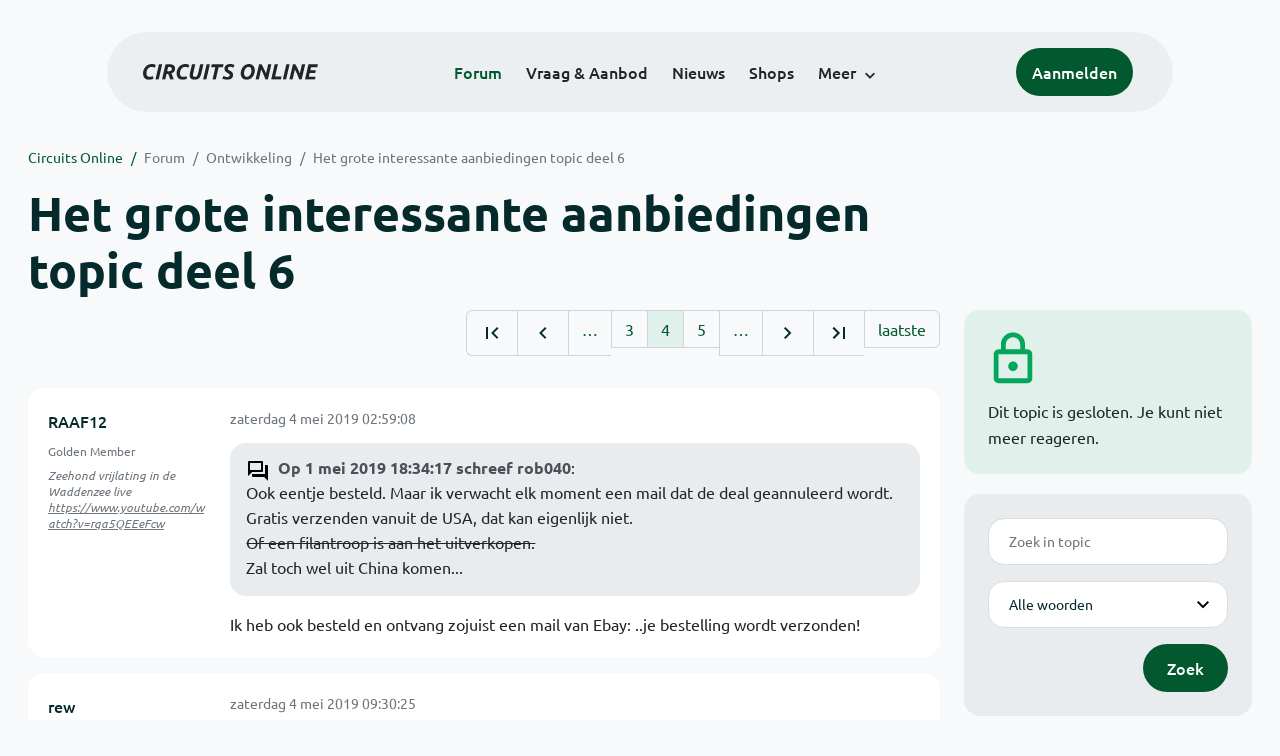

--- FILE ---
content_type: text/html; charset=ISO-8859-15
request_url: https://www.circuitsonline.net/forum/view/message/2077466
body_size: 11917
content:
<!DOCTYPE html>
<html lang="nl" class="style-automode style-normal">
<head>
  <meta http-equiv="Content-Type" content="text/html; charset=ISO-8859-15">
  <meta name="viewport" content="width=device-width,initial-scale=1">
  <title>Het grote interessante aanbiedingen topic deel 6 - Forum - Circuits Online</title>
  <link rel="stylesheet" href="/min?g=twentyfour-theme-css&amp;v=voFBUdfRb3ZJl4SGK7Dh4pf6ULA">
<link rel="stylesheet" href="/min?g=photoswipe-css&amp;v=98aTe_OY6C0o7u4NI-iJKc-uGF0">

  <link rel="alternate" title="Circuits Online RSS feed" type="application/atom+xml" href="/rss">
  <meta name="author" content="Stichting Circuits Online">
  <link rel="shortcut icon" href="/favicon.ico">
  <script type="application/json" id="clientData">{"low_reso_form_action":"\/site-preference?type=low_reso","analytics":{"base_url":"https:\/\/analytics.circuitsonline.net\/","site_id":"1","sidebar":"yes","font":"default"}}</script>  <script src="/min?g=twentyfour-theme-js&amp;v=vwSmn05Lt8lutFRcFvYSBowqV0g" defer></script>
<script src="/min?g=forum.first-unread-js&amp;v=12QznLHFQV7ehLAmDmnVSTaDh7Q" defer></script>
<script src="/min?g=photoswipe-js&amp;v=ZzLmhojlVmJ4XCWTThUB8kb2BMU" defer></script>
<script src="/min?g=imagegallery-js&amp;v=5ZKY630V96dUHqfiicp9oRRXnMg" defer></script>
<script src="/min?g=set-active-js&amp;v=WbdGP6txO090A4Di63RBPBbdy_0" defer></script>

</head>
<body>

            

<div class="main-navigation">
  <div class="main-navigation__row">
    <nav class="main-navigation__nav navbar navbar-expand js-set-active">
      <div class="container-fluid">
        <a href="/" class="navbar-brand"><img src="/assets/images/logo.svg?v=TZwq5KgQQh6qJscctdGOAAhuXtE" class="logo" alt="Circuits Online logo"><img src="/assets/images/logo-dark.svg?v=IV74dOVWBUje4259yBH_0CsgzXQ" class="logo-dark" alt="Circuits Online logo"></a>
        <ul class="navbar-nav">
                      <li class="nav-item"><a class="nav-link" href="/forum">Forum</a></li>
                      <li class="nav-item"><a class="nav-link" href="/aanbod">Vraag &amp; Aanbod</a></li>
                      <li class="nav-item"><a class="nav-link" href="/nieuws">Nieuws</a></li>
                      <li class="nav-item"><a class="nav-link" href="/shops">Shops</a></li>
                    <li class="nav-item dropdown">
            <a class="nav-link dropdown-toggle" href="#" role="button" data-bs-toggle="dropdown" aria-expanded="false">Meer</a>
            <ul class="dropdown-menu">
                              <li><a class="dropdown-item" href="/artikelen">Artikelen</a></li>
                              <li><a class="dropdown-item" href="/schakelingen">Schakelingen</a></li>
                              <li><a class="dropdown-item" href="/download">Downloads</a></li>
                              <li><a class="dropdown-item" href="/doneren">Doneren</a></li>
                              <li><a class="dropdown-item" href="/links">Links</a></li>
                              <li><a class="dropdown-item" href="/contact">Contact</a></li>
                          </ul>
          </li>
        </ul>
        <div class="main-navigation__account">
                      <a href="/my/login" class="btn">
              <span>Aanmelden</span>
              <svg class="icon icon--person" aria-hidden="true" focusable="false"><use xlink:href="/assets/images/icons.svg?v=O7jJGy0W9ch--tQExxxFdN9M86k#person"></use></svg>
            </a>
                  </div>
        <button class="btn main-navigation__offcanvas-button" type="button" data-bs-toggle="offcanvas" data-bs-target="#mainNavigationOffcanvas" aria-controls="mainNavigationOffcanvas"><span class="navbar-toggler-icon"></span></button>
      </div>
    </nav>
  </div>
</div>

<div class="main-navigation-offcanvas offcanvas offcanvas-end js-set-active" tabindex="-1" id="mainNavigationOffcanvas">
  <button type="button" class="btn btn-close" data-bs-dismiss="offcanvas" aria-label="Sluiten"><svg class="icon icon--close" aria-hidden="true" focusable="false"><use xlink:href="/assets/images/icons.svg?v=O7jJGy0W9ch--tQExxxFdN9M86k#close"></use></svg></button>
  <div class="offcanvas-body">
    <ul class="main-navigation-offcanvas__primary nav flex-column">
              <li class="nav-item"><a class="nav-link" href="/forum">Forum</a></li>
              <li class="nav-item"><a class="nav-link" href="/aanbod">Vraag &amp; Aanbod</a></li>
              <li class="nav-item"><a class="nav-link" href="/nieuws">Nieuws</a></li>
              <li class="nav-item"><a class="nav-link" href="/shops">Shops</a></li>
          </ul>
    <ul class="main-navigation-offcanvas__secondary nav flex-column">
              <li class="nav-item"><a class="nav-link" href="/artikelen">Artikelen</a></li>
              <li class="nav-item"><a class="nav-link" href="/schakelingen">Schakelingen</a></li>
              <li class="nav-item"><a class="nav-link" href="/download">Downloads</a></li>
              <li class="nav-item"><a class="nav-link" href="/doneren">Doneren</a></li>
              <li class="nav-item"><a class="nav-link" href="/links">Links</a></li>
              <li class="nav-item"><a class="nav-link" href="/contact">Contact</a></li>
          </ul>
  </div>
</div>

      
            
      
                                    <div class="container" itemscope itemtype="https://schema.org/DiscussionForumPosting">
        <div class="row">
      <div class="content--forum content--forum-topic order-1 col-xl-9 content">
        <div class="content__head">
          <nav class="content__head__breadcrumb" aria-label="Kruimelpad"><ol><li><a href="/">Circuits Online</a></li><li><a href="/forum">Forum</a></li><li><a href="/forum/section/12">Ontwikkeling</a></li><li><a href="/forum/view/142447">Het grote interessante aanbiedingen topic deel 6</a></li></ol></nav>
          <h1 itemprop="headline">Het grote interessante aanbiedingen topic deel 6</h1>

                  </div>
      </div>
    </div>
    <div class="row">
      <aside class="col-xl-3 order-2">
                    
<div class="sidebar sidebar--forum-info sidebar--forum-info--show-mobile">
  <div class="sidebar__icon"><svg class="icon icon--lock" aria-hidden="true" focusable="false"><use href="/assets/images/icons.svg?v=O7jJGy0W9ch--tQExxxFdN9M86k#lock"></use></svg></div>  <div class="sidebar__content">
                  <p>Dit topic is gesloten. Je kunt niet meer reageren.</p>
      
            
      </div>
</div>
                  <div class="sidebar sidebar--forum-topic-search">
  <div class="sidebar__content">
      <div class="alert alert-danger form-errors form-errors--empty" id="forum_topic_search_errors">
    <svg class="icon icon--dangerous" aria-hidden="true" focusable="false"><use href="/assets/images/icons.svg?v=O7jJGy0W9ch--tQExxxFdN9M86k#dangerous"></use></svg>
    <ul>
          </ul>
  </div>


<form class="form coForm" method="get" name="forum_topic_search" action="/forum/view/142447">
          <div class="form--forum_topic_search">
                                                    
                          
        <div class="form-element form-element--text" id="forum_topic_search_query">
                      <label class="form-label" for="forum-topic-search-query--Obo4DPDO0eE">Zoek</label>
              <input class="form-control formText" placeholder="Zoek in topic" id="forum-topic-search-query--Obo4DPDO0eE" type="text" name="query" value>

                            </div>
                                                
        
        <div class="form-element form-element--select" id="forum_topic_search_mode">
                      <label class="form-label">Modus</label>
            <select class="form-select formSelect" name="mode">
      <option value="and" selected>Alle woorden</option>
      <option value="or">E&eacute;n of meer woorden</option>
      <option value="user">Gebruiker</option>
  </select>
                            </div>
          
          <button type="submit" class="btn btn-primary">Zoek</button>
            </div>
</form>
  </div>
</div>

                  
<div class="tracker tracker--forum">
  <div class="tracker__head">
    <h6><a href="/forum/active">Forum &#x2014; Activiteit</a></h6>
  </div>
  <ol class="listing listing--small listing--forum-tracker">
                <li class="list-item" data-is-new-stamp="1768249037">
        <span class="image"><svg class="icon icon--description" aria-hidden="true" focusable="false"><use href="/assets/images/icons.svg?v=O7jJGy0W9ch--tQExxxFdN9M86k#description"></use></svg></span>
        <div>
          <div>
            <h6><a href="/forum/view/170958/last" rel="nofollow">Hulp bij het realiseren van een project</a></h6>
            <span class="meta">12 jan 2026, 21:17 &#x2014; SparkyGSX</span>
          </div>
        </div>
      </li>
                <li class="list-item" data-is-new-stamp="1768248310">
        <span class="image"><svg class="icon icon--description" aria-hidden="true" focusable="false"><use href="/assets/images/icons.svg?v=O7jJGy0W9ch--tQExxxFdN9M86k#description"></use></svg></span>
        <div>
          <div>
            <h6><a href="/forum/view/170950/last" rel="nofollow">ADS1115 verzadigd boven de ~1.1V</a></h6>
            <span class="meta">12 jan 2026, 21:05 &#x2014; DaanSteeman</span>
          </div>
        </div>
      </li>
                <li class="list-item" data-is-new-stamp="1768248234">
        <span class="image"><svg class="icon icon--description" aria-hidden="true" focusable="false"><use href="/assets/images/icons.svg?v=O7jJGy0W9ch--tQExxxFdN9M86k#description"></use></svg></span>
        <div>
          <div>
            <h6><a href="/forum/view/170956/last" rel="nofollow">Scherm JBC CD-2BQF station</a></h6>
            <span class="meta">12 jan 2026, 21:03 &#x2014; weardguy</span>
          </div>
        </div>
      </li>
                <li class="list-item" data-is-new-stamp="1768247116">
        <span class="image"><svg class="icon icon--description" aria-hidden="true" focusable="false"><use href="/assets/images/icons.svg?v=O7jJGy0W9ch--tQExxxFdN9M86k#description"></use></svg></span>
        <div>
          <div>
            <h6><a href="/forum/view/170740/last" rel="nofollow">wissel-uitlezing trams</a></h6>
            <span class="meta">12 jan 2026, 20:45 &#x2014; Herms</span>
          </div>
        </div>
      </li>
      </ol>
</div>

                  
<div class="tracker tracker--aanbod">
  <div class="tracker__head">
    <h6><a href="/aanbod">Vraag &amp; Aanbod &#x2014; Activiteit</a></h6>
  </div>
  <ol class="listing listing--small listing--aanbod-tracker">
                <li class="list-item" data-is-new-stamp="1768243690">
        <span class="image"><svg class="icon icon--shopping-bag" aria-hidden="true" focusable="false"><use href="/assets/images/icons.svg?v=O7jJGy0W9ch--tQExxxFdN9M86k#shopping_bag"></use></svg></span>
        <div>
          <div>
            <h6><a href="/aanbod/35424/meten/gpsdo-10-mhz-gebouwd-inclusief-antenne-sma-kabeltje-en-usb-c-ttl-converter.html">GPSDO 10 MHz gebouwd inclusief antenne SMA kabeltje en USB-C &lt;=&gt; TTL converter</a></h6>
            <span class="meta">12 jan 2026, 19:48 &#x2014; pe1mix</span>
          </div>
        </div>
      </li>
                <li class="list-item" data-is-new-stamp="1768240984">
        <span class="image"><svg class="icon icon--shopping-bag" aria-hidden="true" focusable="false"><use href="/assets/images/icons.svg?v=O7jJGy0W9ch--tQExxxFdN9M86k#shopping_bag"></use></svg></span>
        <div>
          <div>
            <h6><a href="/aanbod/35423/audio-en-video/panasonic-bb-hcm580-utp-camera-pan-tilt-en-zoom.html">Panasonic BB-HCM580 UTP camera pan tilt en zoom</a></h6>
            <span class="meta">12 jan 2026, 19:03 &#x2014; pe1mix</span>
          </div>
        </div>
      </li>
                <li class="list-item" data-is-new-stamp="1768151896">
        <span class="image"><svg class="icon icon--shopping-bag" aria-hidden="true" focusable="false"><use href="/assets/images/icons.svg?v=O7jJGy0W9ch--tQExxxFdN9M86k#shopping_bag"></use></svg></span>
        <div>
          <div>
            <h6><a href="/aanbod/35421/overige/computerset-met-w11-ssd-en-linux-mint-ssd.html">Computerset met W11 SSD en! Linux Mint SSD</a></h6>
            <span class="meta">11 jan 2026, 18:18 &#x2014; blackdog</span>
          </div>
        </div>
      </li>
                <li class="list-item" data-is-new-stamp="1768083412">
        <span class="image"><svg class="icon icon--shopping-bag" aria-hidden="true" focusable="false"><use href="/assets/images/icons.svg?v=O7jJGy0W9ch--tQExxxFdN9M86k#shopping_bag"></use></svg></span>
        <div>
          <div>
            <h6><a href="/aanbod/35420/componenten/2200u-40v-elkos.html">2200u/40V elko&#039;s</a></h6>
            <span class="meta">10 jan 2026, 23:16 &#x2014; fatbeard</span>
          </div>
        </div>
      </li>
      </ol>
</div>

              </aside>
      <article class="content--forum content--forum-topic order-1 col-xl-9 content">
        <div class="content__content">
                      <link itemprop="url" href="/forum/view/142447">
  <meta itemprop="datePublished" content="2018-10-01T14:55:52+02:00">
<div itemprop="interactionStatistic" itemscope itemtype="https://schema.org/InteractionCounter">
  <meta itemprop="interactionType" content="https://schema.org/CommentAction">
  <meta itemprop="userInteractionCount" content="766">
</div>



<div class="forum-topic-header forum-topic-header--has-pager">
  <div><a href="#" class="btn btn-primary btn-icon btn-sm"><svg class="icon icon--arrow-downward" aria-hidden="true" focusable="false"><use href="/assets/images/icons.svg?v=O7jJGy0W9ch--tQExxxFdN9M86k#arrow_downward"></use></svg>Eerste ongelezen bericht</a></div>
  <nav class="pager" role="navigation"><ul><li><a href="/forum/view/142447/1" title="Eerste pagina"><svg class="icon icon--first_page"><use xlink:href="/assets/images/icons.svg#first_page"></use></svg></a></li><li><a href="/forum/view/142447/3" title="Vorige pagina"><svg class="icon icon--navigate_before"><use xlink:href="/assets/images/icons.svg#navigate_before"></use></svg></a></li><li role="presentation">&hellip;</li><li><a href="/forum/view/142447/3">3</a></li><li class="is-active"><a href="/forum/view/142447/4">4</a></li><li><a href="/forum/view/142447/5">5</a></li><li role="presentation">&hellip;</li><li><a href="/forum/view/142447/5" title="Volgende pagina"><svg class="icon icon--navigate_next"><use xlink:href="/assets/images/icons.svg#navigate_next"></use></svg></a></li><li><a href="/forum/view/142447/31" title="Laatste pagina"><svg class="icon icon--last_page"><use xlink:href="/assets/images/icons.svg#last_page"></use></svg></a></li><li><a href="/forum/view/142447/last" rel="nofollow">laatste</a></li></ul></nav>
</div>

                                                                                                                                                          
  
  <div class="user-message-list user-message-list--forum">
          <div class="user-message-list__message" data-id="2075212" data-timestamp="1556931548" itemprop="comment" itemscope itemtype="https://schema.org/Comment">
        <div class="user-message-list__message__name" itemprop="author" itemscope itemtype="https://schema.org/Person">
          <h6 itemprop="name">
                          <a href="/forum/user/44243" class="user" title="RAAF12" itemprop="url">
                RAAF12
              </a>
                      </h6>
                      <p class="user-message-list__message__name__status">Golden Member</p>
                                          <p class="user-message-list__message__name__signature">Zeehond vrijlating in de Waddenzee live  <a href="https://www.youtube.com/watch?v=rqa5QEEeFcw" target="_blank" rel="nofollow noopener">https://www.youtube.com/watch?v=rqa5QEEeFcw</a></p>
                  </div>
        <div class="user-message-list__message__content">
          <div class="user-message-list__message__content__meta">
            <div class="user-message-list__message__content__meta__date" >
              <a id="2075212" href="/forum/view/message/2075212#2075212" rel="nofollow">              <time datetime="2019-05-04T02:59:08+02:00" itemprop="dateCreated">zaterdag 4 mei 2019 02:59:08</time>              </a>            </div>
            <div class="user-message-list__message__content__meta__icons">
              
            </div>
          </div>
          <div class="user-message-list__message__content__content" itemprop="text">
            <blockquote class="ubbq"><p><a href="/forum/view/message/2074636#2074636" class="quote"><b>Op 1 mei 2019 18:34:17 schreef rob040</b></a>:<br>Ook eentje besteld. Maar ik verwacht elk moment een mail dat de deal geannuleerd wordt. Gratis verzenden vanuit de USA, dat kan eigenlijk niet.<br><strike>Of een filantroop is aan het uitverkopen.</strike><br>Zal toch wel uit China komen...</p></blockquote><p>Ik heb ook besteld en ontvang zojuist een mail van Ebay: ..je bestelling wordt verzonden!</p>

                      </div>
          
        </div>
        <div class="user-message-list__message__icons">
          
        </div>
      </div>
          <div class="user-message-list__message" data-id="2075242" data-timestamp="1556955025" itemprop="comment" itemscope itemtype="https://schema.org/Comment">
        <div class="user-message-list__message__name" itemprop="author" itemscope itemtype="https://schema.org/Person">
          <h6 itemprop="name">
                          <a href="/forum/user/17490" class="user" title="rew" itemprop="url">
                rew
              </a>
                      </h6>
                                          <p class="user-message-list__message__name__signature">four NANDS do make a NOR . Kijk ook eens in onze shop: <a href="http://www.bitwizard.nl/shop/" target="_blank" rel="nofollow noopener">http://www.bitwizard.nl/shop/</a></p>
                  </div>
        <div class="user-message-list__message__content">
          <div class="user-message-list__message__content__meta">
            <div class="user-message-list__message__content__meta__date" >
              <a id="2075242" href="/forum/view/message/2075242#2075242" rel="nofollow">              <time datetime="2019-05-04T09:30:25+02:00" itemprop="dateCreated">zaterdag 4 mei 2019 09:30:25</time>              </a>            </div>
            <div class="user-message-list__message__content__meta__icons">
              
            </div>
          </div>
          <div class="user-message-list__message__content__content" itemprop="text">
            <p>D&#039;r zijn een aantal manieren om de boel op te lichten bij Ebay. 1 daarvan is om een zwik &quot;pakketjes naar NL&quot; allemaal met 1 tracking code te versturen. En dan zo&#039;n tracking ding die eindigt bij &quot;hand over to airline&quot; en dan niets meer. Omdat zij met een &quot;(deels) traceerbare verzendmethode&quot; versturen zijn zij ook verzekerd onder &quot;seller protection&quot;. <br>Verder krijg ik de indruk dat er tegenwoordig: &quot;niet vesturen totdat ze klagen&quot; tussen zitten. De pakketjes die &quot;niet onder die regeling vallen&quot; zijn er relatief snel en na het klagen duurt het ongeveer even lang voordat je die andere zendingen hebt.</p>

                      </div>
          
        </div>
        <div class="user-message-list__message__icons">
          
        </div>
      </div>
          <div class="user-message-list__message" data-id="2075255" data-timestamp="1556957477" itemprop="comment" itemscope itemtype="https://schema.org/Comment">
        <div class="user-message-list__message__name" itemprop="author" itemscope itemtype="https://schema.org/Person">
          <h6 itemprop="name">
                          <a href="/forum/user/38604" class="user" title="BenI2C" itemprop="url">
                BenI2C
              </a>
                      </h6>
                                      </div>
        <div class="user-message-list__message__content">
          <div class="user-message-list__message__content__meta">
            <div class="user-message-list__message__content__meta__date" >
              <a id="2075255" href="/forum/view/message/2075255#2075255" rel="nofollow">              <time datetime="2019-05-04T10:11:17+02:00" itemprop="dateCreated">zaterdag 4 mei 2019 10:11:17</time>              </a>            </div>
            <div class="user-message-list__message__content__meta__icons">
              
            </div>
          </div>
          <div class="user-message-list__message__content__content" itemprop="text">
            <p>Had ik ook. In januari klein motortje besteld, tracking gekregen.Na afloop van 60dagen maar eens geklaagd, binnen 1 dag antwoord terug en geld terug met een mailtje SORRY.<br>en de vraag om even opnieuw te bestellen.Nou bekijk het maar.</p>

                      </div>
          
        </div>
        <div class="user-message-list__message__icons">
          
        </div>
      </div>
          <div class="user-message-list__message" data-id="2075292" data-timestamp="1556967867" itemprop="comment" itemscope itemtype="https://schema.org/Comment">
        <div class="user-message-list__message__name" itemprop="author" itemscope itemtype="https://schema.org/Person">
          <h6 itemprop="name">
                          <a href="/forum/user/51747" class="user" title="rob040" itemprop="url">
                rob040
              </a>
                      </h6>
                      <p class="user-message-list__message__name__status">Special Member</p>
                                      </div>
        <div class="user-message-list__message__content">
          <div class="user-message-list__message__content__meta">
            <div class="user-message-list__message__content__meta__date" >
              <a id="2075292" href="/forum/view/message/2075292#2075292" rel="nofollow">              <time datetime="2019-05-04T13:04:27+02:00" itemprop="dateCreated">zaterdag 4 mei 2019 13:04:27</time>              </a>            </div>
            <div class="user-message-list__message__content__meta__icons">
              
            </div>
          </div>
          <div class="user-message-list__message__content__content" itemprop="text">
            <blockquote class="ubbq"><p>Ik heb ook besteld en ontvang zojuist een mail van Ebay: ..je bestelling wordt verzonden!</p></blockquote><p>Helaas zonder track &amp; trace, dus het blijft spannend.</p>

                      </div>
          
        </div>
        <div class="user-message-list__message__icons">
          
        </div>
      </div>
          <div class="user-message-list__message" data-id="2075323" data-timestamp="1556972406" itemprop="comment" itemscope itemtype="https://schema.org/Comment">
        <div class="user-message-list__message__name" itemprop="author" itemscope itemtype="https://schema.org/Person">
          <h6 itemprop="name">
                          <a href="/forum/user/44243" class="user" title="RAAF12" itemprop="url">
                RAAF12
              </a>
                      </h6>
                      <p class="user-message-list__message__name__status">Golden Member</p>
                                          <p class="user-message-list__message__name__signature">Zeehond vrijlating in de Waddenzee live  <a href="https://www.youtube.com/watch?v=rqa5QEEeFcw" target="_blank" rel="nofollow noopener">https://www.youtube.com/watch?v=rqa5QEEeFcw</a></p>
                  </div>
        <div class="user-message-list__message__content">
          <div class="user-message-list__message__content__meta">
            <div class="user-message-list__message__content__meta__date" >
              <a id="2075323" href="/forum/view/message/2075323#2075323" rel="nofollow">              <time datetime="2019-05-04T14:20:06+02:00" itemprop="dateCreated">zaterdag 4 mei 2019 14:20:06</time>              </a>            </div>
            <div class="user-message-list__message__content__meta__icons">
              
            </div>
          </div>
          <div class="user-message-list__message__content__content" itemprop="text">
            <p>Dat wel. Ik ben benieuwd! Het zal tussen 20mei-7juni bezorgd worden!</p>

                      </div>
          
        </div>
        <div class="user-message-list__message__icons">
          
        </div>
      </div>
          <div class="user-message-list__message" data-id="2075346" data-timestamp="1556976466" itemprop="comment" itemscope itemtype="https://schema.org/Comment">
        <div class="user-message-list__message__name" itemprop="author" itemscope itemtype="https://schema.org/Person">
          <h6 itemprop="name">
                          <a href="/forum/user/46379" class="user" title="r-p" itemprop="url">
                r-p
              </a>
                      </h6>
                                      </div>
        <div class="user-message-list__message__content">
          <div class="user-message-list__message__content__meta">
            <div class="user-message-list__message__content__meta__date" >
              <a id="2075346" href="/forum/view/message/2075346#2075346" rel="nofollow">              <time datetime="2019-05-04T15:27:46+02:00" itemprop="dateCreated">zaterdag 4 mei 2019 15:27:46</time>              </a>            </div>
            <div class="user-message-list__message__content__meta__icons">
              
            </div>
          </div>
          <div class="user-message-list__message__content__content" itemprop="text">
            <p><img src="https://i.pinimg.com/236x/11/ab/ed/11abedf38d7927a9bc46a5e781b9f395--preis-tablet-cases.jpg" alt="https://i.pinimg.com/236x/11/ab/ed/11abedf38d7927a9bc46a5e781b9f395--preis-tablet-cases.jpg" class="forum-external-image"><img src="https://i.pinimg.com/236x/58/5b/24/585b24824d49d9a58b6a5c2f5a6e7d41--travel-accessories-black-art.jpg" alt="https://i.pinimg.com/236x/58/5b/24/585b24824d49d9a58b6a5c2f5a6e7d41--travel-accessories-black-art.jpg" class="forum-external-image"></p><p>Kan geen betere foto vinden maar volgens mij is het deze. Is een tablettasje, A5 formaat*, met draaghandvat, van 3,49 voor 0,90 bij Ikea Delft bij de koopjeshoek. En 85ct met Family pas...</p><p>Ik gebruik soortgelijke tasjes vaak voor een multimeter met een paar meetsnoeren dus meteen 4 stuks meegenomen.</p><p>&#039;Deksel&#039; is fijnmazig net, geen mat plastic. Het soortgelijke tasje wat ik ooit voor 3euro bij ANWB had gekocht (zit multimeter met meetsnoeren in voor in de auto) heeft wel een plastic deksel en minder binnenvakjes/elastieken.</p><p>EDIT: typenummer opgezocht, maar nergens meer op (west europese) Ikea site te vinden...<br>F&ouml;rfina <a href="https://www.ikea.com.cy/en/small-storage/travel-accessories/travel-accessories/forfina-thiki-gia-tablet-61317/90294550/" target="_blank" rel="nofollow noopener">902.945.50</a>. <a href="https://ikea-club.com.ua/ru/sku-90294550" target="_blank" rel="nofollow noopener">Of russische Ikea.</a></p><p>En <a href="https://www.ebay-kleinanzeigen.de/s-anzeige/neu-ikea-foertina-tablet-tasche-huelle-schwarz-mit-etikett/646803828-285-3401" target="_blank" rel="nofollow noopener">deze link</a> heeft het zelfs over een oorspronkelijke prijs van 8 euro...</p><p>* formaat geschat, er past een A5 schrijfblok in. Inmiddels afmetingen online gevonden: 20x26cm, dus buitenmaat bijna A4...</p>

                      </div>
          
        </div>
        <div class="user-message-list__message__icons">
          
        </div>
      </div>
          <div class="user-message-list__message" data-id="2075348" data-timestamp="1556976931" itemprop="comment" itemscope itemtype="https://schema.org/Comment">
        <div class="user-message-list__message__name" itemprop="author" itemscope itemtype="https://schema.org/Person">
          <h6 itemprop="name">
                          <a href="/forum/user/6923" class="user" title="Jochem" itemprop="url">
                Jochem
              </a>
                      </h6>
                                          <p class="user-message-list__message__name__signature">If you want to succeed, double your failure rate.</p>
                  </div>
        <div class="user-message-list__message__content">
          <div class="user-message-list__message__content__meta">
            <div class="user-message-list__message__content__meta__date" >
              <a id="2075348" href="/forum/view/message/2075348#2075348" rel="nofollow">              <time datetime="2019-05-04T15:35:31+02:00" itemprop="dateCreated">zaterdag 4 mei 2019 15:35:31</time>              </a>            </div>
            <div class="user-message-list__message__content__meta__icons">
              
            </div>
          </div>
          <div class="user-message-list__message__content__content" itemprop="text">
            <p>Ziet er inderdaad handig uit voor het geld. Jammer dat ik niet in de buurt woon.</p><p>Ik kan ze op de site niet vinden. Wat is de exacte productnaam? IKEA H&ouml;esse ofzo?</p>

                      </div>
          
        </div>
        <div class="user-message-list__message__icons">
          
        </div>
      </div>
          <div class="user-message-list__message" data-id="2075441" data-timestamp="1556995199" itemprop="comment" itemscope itemtype="https://schema.org/Comment">
        <div class="user-message-list__message__name" itemprop="author" itemscope itemtype="https://schema.org/Person">
          <h6 itemprop="name">
                          <a href="/forum/user/17490" class="user" title="rew" itemprop="url">
                rew
              </a>
                      </h6>
                                          <p class="user-message-list__message__name__signature">four NANDS do make a NOR . Kijk ook eens in onze shop: <a href="http://www.bitwizard.nl/shop/" target="_blank" rel="nofollow noopener">http://www.bitwizard.nl/shop/</a></p>
                  </div>
        <div class="user-message-list__message__content">
          <div class="user-message-list__message__content__meta">
            <div class="user-message-list__message__content__meta__date" >
              <a id="2075441" href="/forum/view/message/2075441#2075441" rel="nofollow">              <time datetime="2019-05-04T20:39:59+02:00" itemprop="dateCreated">zaterdag 4 mei 2019 20:39:59</time>              </a>            </div>
            <div class="user-message-list__message__content__meta__icons">
              
            </div>
          </div>
          <div class="user-message-list__message__content__content" itemprop="text">
            <p>400m van m&#039;n hotel in Rusland een Ikea. Waarschijnlijk geen tijd om voor 300 roebel (iets van 4 euro) te gaan halen. Hier in Delft is 5x goedkoper een betere deal. <img class="smilie" src="/images/smilies/smile.gif" alt=":-)"></p>

                      </div>
          
        </div>
        <div class="user-message-list__message__icons">
          
        </div>
      </div>
          <div class="user-message-list__message" data-id="2075573" data-timestamp="1557055929" itemprop="comment" itemscope itemtype="https://schema.org/Comment">
        <div class="user-message-list__message__name" itemprop="author" itemscope itemtype="https://schema.org/Person">
          <h6 itemprop="name">
                          <a href="/forum/user/44243" class="user" title="RAAF12" itemprop="url">
                RAAF12
              </a>
                      </h6>
                      <p class="user-message-list__message__name__status">Golden Member</p>
                                          <p class="user-message-list__message__name__signature">Zeehond vrijlating in de Waddenzee live  <a href="https://www.youtube.com/watch?v=rqa5QEEeFcw" target="_blank" rel="nofollow noopener">https://www.youtube.com/watch?v=rqa5QEEeFcw</a></p>
                  </div>
        <div class="user-message-list__message__content">
          <div class="user-message-list__message__content__meta">
            <div class="user-message-list__message__content__meta__date" >
              <a id="2075573" href="/forum/view/message/2075573#2075573" rel="nofollow">              <time datetime="2019-05-05T13:32:09+02:00" itemprop="dateCreated">zondag 5 mei 2019 13:32:09</time>              </a>            </div>
            <div class="user-message-list__message__content__meta__icons">
              
            </div>
          </div>
          <div class="user-message-list__message__content__content" itemprop="text">
            <p>Gisteren een DVB-T HD kastje gekocht geschikt voor de NL HD norm. Ik mocht gratis mijn TV abo opzeggen bij NLEX omdat ze vele zenders, waaronder National Geographic eruit gooien per 1 juni, de bastards. <br>Ik ben benieuwd, ding kost &euro;20,96 incl. verzending, met een WiFi Dongle RTL8188, Youtube ontvangst ect. Streamen/casten deed ik al via de smartphone op een Samsung KS8000 TV<br><a href="https://nl.aliexpress.com/i/32944593865.html" target="_blank" rel="nofollow noopener">https://nl.aliexpress.com/i/32944593865.html</a></p>

                          <p class="user-message-list__message__content__content__editmessage">
                [Bericht gewijzigd door
                <a href="/forum/user/44243">RAAF12</a>                op <time datetime="2019-05-05T17:14:39+02:00" itemprop="dateModified">zondag 5 mei 2019 17:14:39</time>
                 (12%)]
              </p>
                      </div>
          
        </div>
        <div class="user-message-list__message__icons">
          
        </div>
      </div>
          <div class="user-message-list__message" data-id="2075660" data-timestamp="1557069106" itemprop="comment" itemscope itemtype="https://schema.org/Comment">
        <div class="user-message-list__message__name" itemprop="author" itemscope itemtype="https://schema.org/Person">
          <h6 itemprop="name">
                          <a href="/forum/user/6923" class="user" title="Jochem" itemprop="url">
                Jochem
              </a>
                      </h6>
                                          <p class="user-message-list__message__name__signature">If you want to succeed, double your failure rate.</p>
                  </div>
        <div class="user-message-list__message__content">
          <div class="user-message-list__message__content__meta">
            <div class="user-message-list__message__content__meta__date" >
              <a id="2075660" href="/forum/view/message/2075660#2075660" rel="nofollow">              <time datetime="2019-05-05T17:11:46+02:00" itemprop="dateCreated">zondag 5 mei 2019 17:11:46</time>              </a>            </div>
            <div class="user-message-list__message__content__meta__icons">
              
            </div>
          </div>
          <div class="user-message-list__message__content__content" itemprop="text">
            <p>Je linkt naar een account-gebonden snapshot van je aankoop. Dat kunnen wij niet zien.</p><p>Ik snap ook niet helemaal hoe je (zonder abonnement?) nu National Geographic van de DVB-T wilt plukken?</p>

                      </div>
          
        </div>
        <div class="user-message-list__message__icons">
          
        </div>
      </div>
          <div class="user-message-list__message" data-id="2075661" data-timestamp="1557069624" itemprop="comment" itemscope itemtype="https://schema.org/Comment">
        <div class="user-message-list__message__name" itemprop="author" itemscope itemtype="https://schema.org/Person">
          <h6 itemprop="name">
                          <a href="/forum/user/44243" class="user" title="RAAF12" itemprop="url">
                RAAF12
              </a>
                      </h6>
                      <p class="user-message-list__message__name__status">Golden Member</p>
                                          <p class="user-message-list__message__name__signature">Zeehond vrijlating in de Waddenzee live  <a href="https://www.youtube.com/watch?v=rqa5QEEeFcw" target="_blank" rel="nofollow noopener">https://www.youtube.com/watch?v=rqa5QEEeFcw</a></p>
                  </div>
        <div class="user-message-list__message__content">
          <div class="user-message-list__message__content__meta">
            <div class="user-message-list__message__content__meta__date" >
              <a id="2075661" href="/forum/view/message/2075661#2075661" rel="nofollow">              <time datetime="2019-05-05T17:20:24+02:00" itemprop="dateCreated">zondag 5 mei 2019 17:20:24</time>              </a>            </div>
            <div class="user-message-list__message__content__meta__icons">
              
            </div>
          </div>
          <div class="user-message-list__message__content__content" itemprop="text">
            <p>Sorry, de link is bijgewerkt. NG kan ik op die manier idd niet zien, maar voorlopig wel een schraal aanbod van NPO123 en 2 lokale zenders.</p>

                      </div>
          
        </div>
        <div class="user-message-list__message__icons">
          
        </div>
      </div>
          <div class="user-message-list__message" data-id="2077437" data-timestamp="1557751619" itemprop="comment" itemscope itemtype="https://schema.org/Comment">
        <div class="user-message-list__message__name" itemprop="author" itemscope itemtype="https://schema.org/Person">
          <h6 itemprop="name">
                          <a href="/forum/user/60747" class="user" title="TonHek" itemprop="url">
                TonHek
              </a>
                      </h6>
                                          <p class="user-message-list__message__name__signature">The fastest way to succeed is to double your failure rate.</p>
                  </div>
        <div class="user-message-list__message__content">
          <div class="user-message-list__message__content__meta">
            <div class="user-message-list__message__content__meta__date" >
              <a id="2077437" href="/forum/view/message/2077437#2077437" rel="nofollow">              <time datetime="2019-05-13T14:46:59+02:00" itemprop="dateCreated">maandag 13 mei 2019 14:46:59</time>              </a>            </div>
            <div class="user-message-list__message__content__meta__icons">
              
            </div>
          </div>
          <div class="user-message-list__message__content__content" itemprop="text">
            <blockquote class="ubbq"><p><a href="/forum/view/message/2074460#2074460" class="quote"><b>Op 1 mei 2019 00:01:39 schreef TonHek</b></a>:<br>Ik heb ook weer eens iets. Zou ook deze weer nep zijn, net als mijn vorige &quot;spot&quot;?<br>Een krimptool met verwisselbare hulpstukken voor zes en een halve euri. Welke vent (vrouw) wil dat nou niet voor zo&#039;n prijs?<br>En dan ook nog verzenden vanuit de USA... gratis?</p><p>Ik heb er eentje gekocht, we gaan het zien <img class="smilie" src="/images/smilies/smile.gif" alt=":-)"></p><p>TonHek</p><p>p.s. Objectnummer : 392286379384</p></blockquote><p>Onlangs een claim ingediend bij Paypal en Ebay.<br>Vanochtend een bericht van Paypal dat het geld teruggestort gaat worden.<br>Inmiddels bestaat de verkoper niet meer op Ebay.</p><p>Maar mensen niet getreurd, hetzelfde artikel wordt inmiddels onder een andere naam verkocht op Ebay, zelfde prijs en ook gratis verzenden vanuit de VS.<br>Zie object:333186245022</p><p>TonHek<br>p.s. die, 333186245022, ga ik maar niet bestellen.<br>Maar zou 382947095179 wat zijn??</p><p>@Kruimel: Ik loop er bij toeval tegenaan. Ja, echt.</p>

                      </div>
          
        </div>
        <div class="user-message-list__message__icons">
          
        </div>
      </div>
          <div class="user-message-list__message" data-id="2077447" data-timestamp="1557754166" itemprop="comment" itemscope itemtype="https://schema.org/Comment">
        <div class="user-message-list__message__name" itemprop="author" itemscope itemtype="https://schema.org/Person">
          <h6 itemprop="name">
                          <a href="/forum/user/51747" class="user" title="rob040" itemprop="url">
                rob040
              </a>
                      </h6>
                      <p class="user-message-list__message__name__status">Special Member</p>
                                      </div>
        <div class="user-message-list__message__content">
          <div class="user-message-list__message__content__meta">
            <div class="user-message-list__message__content__meta__date" >
              <a id="2077447" href="/forum/view/message/2077447#2077447" rel="nofollow">              <time datetime="2019-05-13T15:29:26+02:00" itemprop="dateCreated">maandag 13 mei 2019 15:29:26</time>              </a>            </div>
            <div class="user-message-list__message__content__meta__icons">
              
            </div>
          </div>
          <div class="user-message-list__message__content__content" itemprop="text">
            <blockquote class="ubbq"><p><a href="/forum/view/message/2077437#2077437" class="quote"><b>Op 13 mei 2019 14:46:59 schreef TonHek</b></a>:<br>[...]</p><p>Onlangs een claim ingediend bij Paypal en Ebay.<br>Vanochtend een bericht van Paypal dat het geld teruggestort gaat worden.</p></blockquote><p>Ah, ga ik ook doen. Dacht alleen dat je moest wachten tot de verwachte leverdatum verstreken was...</p><p>Er zijn ook al een aantal negatieve beoordelingen achtergelaten.</p><p>Zou die kluns nu werkelijk dezelfde truc opnieuw uithalen?</p>

                      </div>
          
        </div>
        <div class="user-message-list__message__icons">
          
        </div>
      </div>
          <div class="user-message-list__message" data-id="2077456" data-timestamp="1557757399" itemprop="comment" itemscope itemtype="https://schema.org/Comment">
        <div class="user-message-list__message__name" itemprop="author" itemscope itemtype="https://schema.org/Person">
          <h6 itemprop="name">
                          <a href="/forum/user/28136" class="user" title="Tidak Ada" itemprop="url">
                Tidak Ada
              </a>
                      </h6>
                                          <p class="user-message-list__message__name__signature"><u>Rommelige werkplek?</u> In de natuur is <i>wanorde</i> de meest stabiele toestand; de entropie is dan maximaal. Het handhaven van <b><i>&quot;orde&quot;</i></b> kost daarom altijd energie.</p>
                  </div>
        <div class="user-message-list__message__content">
          <div class="user-message-list__message__content__meta">
            <div class="user-message-list__message__content__meta__date" >
              <a id="2077456" href="/forum/view/message/2077456#2077456" rel="nofollow">              <time datetime="2019-05-13T16:23:19+02:00" itemprop="dateCreated">maandag 13 mei 2019 16:23:19</time>              </a>            </div>
            <div class="user-message-list__message__content__meta__icons">
              
            </div>
          </div>
          <div class="user-message-list__message__content__content" itemprop="text">
            <p>Ik denk dat het steeds dezelfde man is. De afbeeldingen zijn identiek<br>Maar bovenal hebben biede verkopers nauwelijks iets verkocht en 382947095179 is ook al weer &#039;verdwnen&#039;. <img class="smilie" src="/images/smilies/frown.gif" alt=":("></p>

                      </div>
          
        </div>
        <div class="user-message-list__message__icons">
          
        </div>
      </div>
          <div class="user-message-list__message" data-id="2077466" data-timestamp="1557761079" itemprop="comment" itemscope itemtype="https://schema.org/Comment">
        <div class="user-message-list__message__name" itemprop="author" itemscope itemtype="https://schema.org/Person">
          <h6 itemprop="name">
                          <a href="/forum/user/51747" class="user" title="rob040" itemprop="url">
                rob040
              </a>
                      </h6>
                      <p class="user-message-list__message__name__status">Special Member</p>
                                      </div>
        <div class="user-message-list__message__content">
          <div class="user-message-list__message__content__meta">
            <div class="user-message-list__message__content__meta__date" >
              <a id="2077466" href="/forum/view/message/2077466#2077466" rel="nofollow">              <time datetime="2019-05-13T17:24:39+02:00" itemprop="dateCreated">maandag 13 mei 2019 17:24:39</time>              </a>            </div>
            <div class="user-message-list__message__content__meta__icons">
              
            </div>
          </div>
          <div class="user-message-list__message__content__content" itemprop="text">
            <p>Ik zie de 382947095179 nog wel (ook na een refresh), maar zodra ik op &quot;Nu kopen&quot; klik komt deze melding:</p><p><i>Een of meer verkopers kunnen momenteel geen betalingen accepteren. Neem contact met de verkopers op voor hulp.</i></p><p>Ik vertrouw het ook niet, omdat de prijs (te) laag is.</p><p>Misschien zoals R_L al zei: Account gehackt en dan kan het goed dezelfde zijn.</p><p>?</p>

                      </div>
          
        </div>
        <div class="user-message-list__message__icons">
          
        </div>
      </div>
          <div class="user-message-list__message" data-id="2077478" data-timestamp="1557763109" itemprop="comment" itemscope itemtype="https://schema.org/Comment">
        <div class="user-message-list__message__name" itemprop="author" itemscope itemtype="https://schema.org/Person">
          <h6 itemprop="name">
                          <a href="/forum/user/44243" class="user" title="RAAF12" itemprop="url">
                RAAF12
              </a>
                      </h6>
                      <p class="user-message-list__message__name__status">Golden Member</p>
                                          <p class="user-message-list__message__name__signature">Zeehond vrijlating in de Waddenzee live  <a href="https://www.youtube.com/watch?v=rqa5QEEeFcw" target="_blank" rel="nofollow noopener">https://www.youtube.com/watch?v=rqa5QEEeFcw</a></p>
                  </div>
        <div class="user-message-list__message__content">
          <div class="user-message-list__message__content__meta">
            <div class="user-message-list__message__content__meta__date" >
              <a id="2077478" href="/forum/view/message/2077478#2077478" rel="nofollow">              <time datetime="2019-05-13T17:58:29+02:00" itemprop="dateCreated">maandag 13 mei 2019 17:58:29</time>              </a>            </div>
            <div class="user-message-list__message__content__meta__icons">
              
            </div>
          </div>
          <div class="user-message-list__message__content__content" itemprop="text">
            <p>Ik heb ook een claim ingediend bij Paypal.</p>

                      </div>
          
        </div>
        <div class="user-message-list__message__icons">
          
        </div>
      </div>
          <div class="user-message-list__message" data-id="2077510" data-timestamp="1557767645" itemprop="comment" itemscope itemtype="https://schema.org/Comment">
        <div class="user-message-list__message__name" itemprop="author" itemscope itemtype="https://schema.org/Person">
          <h6 itemprop="name">
                          <a href="/forum/user/49138" class="user" title="ritmeester" itemprop="url">
                ritmeester
              </a>
                      </h6>
                                          <p class="user-message-list__message__name__signature">I love it when a plan comes together !</p>
                  </div>
        <div class="user-message-list__message__content">
          <div class="user-message-list__message__content__meta">
            <div class="user-message-list__message__content__meta__date" >
              <a id="2077510" href="/forum/view/message/2077510#2077510" rel="nofollow">              <time datetime="2019-05-13T19:14:05+02:00" itemprop="dateCreated">maandag 13 mei 2019 19:14:05</time>              </a>            </div>
            <div class="user-message-list__message__content__meta__icons">
              
            </div>
          </div>
          <div class="user-message-list__message__content__content" itemprop="text">
            <p>Het kan nog goedkoper en de verkoop loopt hard <img class="smilie" src="/images/smilies/smile.gif" alt=":-)"></p><p><a href="https://ebay.com/itm/293080079550" target="_blank" rel="nofollow noopener">https://ebay.com/itm/293080079550</a></p><p><a href="https://offer.ebay.com/ws/eBayISAPI.dll?ViewBidsLogin&amp;item=293080079550&amp;rt=nc&amp;_trksid=p2047675.l2564" target="_blank" rel="nofollow noopener">https://offer.ebay.com/ws/eBayISAPI.dll?ViewBidsLogin&amp;item=29308007955&hellip;</a></p>

                      </div>
          
        </div>
        <div class="user-message-list__message__icons">
          
        </div>
      </div>
          <div class="user-message-list__message" data-id="2077537" data-timestamp="1557776740" itemprop="comment" itemscope itemtype="https://schema.org/Comment">
        <div class="user-message-list__message__name" itemprop="author" itemscope itemtype="https://schema.org/Person">
          <h6 itemprop="name">
                          <a href="/forum/user/6260" class="mod" title="Henry S." itemprop="url">
                Henry S.
              </a>
                      </h6>
                      <p class="user-message-list__message__name__status">Moderator</p>
                                          <p class="user-message-list__message__name__signature">Deze post is niet door ChatGPT gegenereerd. <a href="https://www.circuitsonline.net/forum/view/144222"><b>De 2019 CO labvoeding</b></a>.</p>
                  </div>
        <div class="user-message-list__message__content">
          <div class="user-message-list__message__content__meta">
            <div class="user-message-list__message__content__meta__date" >
              <a id="2077537" href="/forum/view/message/2077537#2077537" rel="nofollow">              <time datetime="2019-05-13T21:45:40+02:00" itemprop="dateCreated">maandag 13 mei 2019 21:45:40</time>              </a>            </div>
            <div class="user-message-list__message__content__meta__icons">
              
            </div>
          </div>
          <div class="user-message-list__message__content__content" itemprop="text">
            <blockquote class="ubbq"><p><a href="/forum/view/message/2077466#2077466" class="quote"><b>Op 13 mei 2019 17:24:39 schreef rob040</b></a>:<br>Ik zie de 382947095179 nog wel (ook na een refresh), maar zodra ik op &quot;Nu kopen&quot; klik komt deze melding:</p><p><i>Een of meer verkopers kunnen momenteel geen betalingen accepteren. Neem contact met de verkopers op voor hulp.</i></p><p>Ik vertrouw het ook niet, omdat de prijs (te) laag is.</p></blockquote><p>$2.99 shipping vanuit de VS... zelfs niet als die tools van plastic zijn <img class="smilie" src="/images/smilies/wink.gif" alt=";)">, dat kan gewoon nooit uit.</p>

                      </div>
          
        </div>
        <div class="user-message-list__message__icons">
          
        </div>
      </div>
          <div class="user-message-list__message" data-id="2077591" data-timestamp="1557818648" itemprop="comment" itemscope itemtype="https://schema.org/Comment">
        <div class="user-message-list__message__name" itemprop="author" itemscope itemtype="https://schema.org/Person">
          <h6 itemprop="name">
                          <a href="/forum/user/16907" class="user" title="dijkmane" itemprop="url">
                dijkmane
              </a>
                      </h6>
                      <p class="user-message-list__message__name__status">Honourable Member</p>
                                          <p class="user-message-list__message__name__signature">In no Sense, Nonsense</p>
                  </div>
        <div class="user-message-list__message__content">
          <div class="user-message-list__message__content__meta">
            <div class="user-message-list__message__content__meta__date" >
              <a id="2077591" href="/forum/view/message/2077591#2077591" rel="nofollow">              <time datetime="2019-05-14T09:24:08+02:00" itemprop="dateCreated">dinsdag 14 mei 2019 09:24:08</time>              </a>            </div>
            <div class="user-message-list__message__content__meta__icons">
              
            </div>
          </div>
          <div class="user-message-list__message__content__content" itemprop="text">
            <blockquote class="ubbq"><p><a href="/forum/view/message/2077510#2077510" class="quote"><b>Op 13 mei 2019 19:14:05 schreef ritmeester</b></a>:<br>Het kan nog goedkoper en de verkoop loopt hard <img class="smilie" src="/images/smilies/smile.gif" alt=":-)"></p><p><a href="https://ebay.com/itm/293080079550" target="_blank" rel="nofollow noopener">https://ebay.com/itm/293080079550</a></p><p><a href="https://offer.ebay.com/ws/eBayISAPI.dll?ViewBidsLogin&amp;item=293080079550&amp;rt=nc&amp;_trksid=p2047675.l2564" target="_blank" rel="nofollow noopener">https://offer.ebay.com/ws/eBayISAPI.dll?ViewBidsLogin&amp;item=29308007955&hellip;</a></p></blockquote><p>Estimated delivery:  Jun 10 &ndash; Jul 22</p><p>ben wel benieuwd naar de kwaliteit en hoe de order verder loopt.</p><p>wel vreemd dat deze seller niet te vinden is op ebay.nl !?<br>wel op ebay.com, zie de link.<br>zoek je het item, vind je er 2, bij andere verkopers en een andere prijs, 6,50, ook niet veel..</p><p>we wachten het af</p>

                      </div>
          
        </div>
        <div class="user-message-list__message__icons">
          
        </div>
      </div>
          <div class="user-message-list__message" data-id="2077597" data-timestamp="1557821349" itemprop="comment" itemscope itemtype="https://schema.org/Comment">
        <div class="user-message-list__message__name" itemprop="author" itemscope itemtype="https://schema.org/Person">
          <h6 itemprop="name">
                          <a href="/forum/user/21286" class="user" title="Robvansuilen" itemprop="url">
                Robvansuilen
              </a>
                      </h6>
                                          <p class="user-message-list__message__name__signature">Met vriendelijke groet, Rob</p>
                  </div>
        <div class="user-message-list__message__content">
          <div class="user-message-list__message__content__meta">
            <div class="user-message-list__message__content__meta__date" >
              <a id="2077597" href="/forum/view/message/2077597#2077597" rel="nofollow">              <time datetime="2019-05-14T10:09:09+02:00" itemprop="dateCreated">dinsdag 14 mei 2019 10:09:09</time>              </a>            </div>
            <div class="user-message-list__message__content__meta__icons">
              
            </div>
          </div>
          <div class="user-message-list__message__content__content" itemprop="text">
            <blockquote class="ubbq"><p><a href="/forum/view/message/2074948#2074948" class="quote"><b>Op 2 mei 2019 21:25:20 schreef Damic</b></a>:<br>[...]Spijtig dat de middelste pen ook niet mee is naar buiten gebracht <img class="smilie" src="/images/smilies/frown.gif" alt=":("></p></blockquote><p>inderdaad jammer, maar bij de BLC5 is dat &quot;slechts&quot; een weerstand tussen de middelste pin en de ground pin. De waarde van de weerstand geeft aan welke capaciteit accu het is.</p><p>Voor veel projectjes is dat wat over the top.</p><p>Een originele BLC5 heeft alle protectiecircuits (overladen/onderladen) al aan boord.</p>

                      </div>
          
        </div>
        <div class="user-message-list__message__icons">
          
        </div>
      </div>
          <div class="user-message-list__message" data-id="2077724" data-timestamp="1557856491" itemprop="comment" itemscope itemtype="https://schema.org/Comment">
        <div class="user-message-list__message__name" itemprop="author" itemscope itemtype="https://schema.org/Person">
          <h6 itemprop="name">
                          <a href="/forum/user/28136" class="user" title="Tidak Ada" itemprop="url">
                Tidak Ada
              </a>
                      </h6>
                                          <p class="user-message-list__message__name__signature"><u>Rommelige werkplek?</u> In de natuur is <i>wanorde</i> de meest stabiele toestand; de entropie is dan maximaal. Het handhaven van <b><i>&quot;orde&quot;</i></b> kost daarom altijd energie.</p>
                  </div>
        <div class="user-message-list__message__content">
          <div class="user-message-list__message__content__meta">
            <div class="user-message-list__message__content__meta__date" >
              <a id="2077724" href="/forum/view/message/2077724#2077724" rel="nofollow">              <time datetime="2019-05-14T19:54:51+02:00" itemprop="dateCreated">dinsdag 14 mei 2019 19:54:51</time>              </a>            </div>
            <div class="user-message-list__message__content__meta__icons">
              
            </div>
          </div>
          <div class="user-message-list__message__content__content" itemprop="text">
            <p>Was  vanmiddag bij HBM in Moordrecht. Heb er gebruik van gemaakt om naar de magazijnstelingrekken te kijken. Zien er een stuk beter uit dan wat de bouwmarkt verkoopt. Mooi zwart gelakt en geen scherpe kanten. Meer draagkracht en lijkt steviger. Bovendien is de prijs lager.</p>

                      </div>
          
        </div>
        <div class="user-message-list__message__icons">
          
        </div>
      </div>
          <div class="user-message-list__message" data-id="2077783" data-timestamp="1557869612" itemprop="comment" itemscope itemtype="https://schema.org/Comment">
        <div class="user-message-list__message__name" itemprop="author" itemscope itemtype="https://schema.org/Person">
          <h6 itemprop="name">
                          <a href="/forum/user/3614" class="user" title="bprosman" itemprop="url">
                bprosman
              </a>
                      </h6>
                      <p class="user-message-list__message__name__status">Golden Member</p>
                                          <p class="user-message-list__message__name__signature">De jongere generatie loopt veel te vaak zijn PIC achterna.</p>
                  </div>
        <div class="user-message-list__message__content">
          <div class="user-message-list__message__content__meta">
            <div class="user-message-list__message__content__meta__date" >
              <a id="2077783" href="/forum/view/message/2077783#2077783" rel="nofollow">              <time datetime="2019-05-14T23:33:32+02:00" itemprop="dateCreated">dinsdag 14 mei 2019 23:33:32</time>              </a>            </div>
            <div class="user-message-list__message__content__meta__icons">
              
            </div>
          </div>
          <div class="user-message-list__message__content__content" itemprop="text">
            <p>Volgens mij bestaat de &quot;Ideale gereeschapstas&quot; niet. Of er past te weinig in, of het kan er allemaal in en is vervolgens niet meer te tillen. De grotere &quot;Bakken&quot; ligt alles weer onderin... </p><p>Momenteel heb ik zo iets :<br><a href="https://www.gereedschapcentrum.nl/stanley-1-95-611-fatmax-gereedschapsrugzak.html?gclid=EAIaIQobChMIhdiIo_yb4gIVzJ13Ch1ISwH8EAQYBSABEgJhT_D_BwE" target="_blank" rel="nofollow noopener">https://www.gereedschapcentrum.nl/stanley-1-95-611-fatmax-gereedschaps&hellip;</a></p><p>Maar dit leek me ook wel wat :<br><a href="https://www.hbm-machines.com/producten/apart/acties/hbm-professionele-elektriciens-gereedschapstas-monteurs-tas?channable=e30744.TVBOOTMwMQ&amp;utm_campaign=feed&amp;utm_content=&amp;utm_source=criteo&amp;utm_medium=display&amp;utm_term=&amp;utm_source=criteo&amp;utm_medium=cpc&amp;utm_campaign=lowerfunnel" target="_blank" rel="nofollow noopener">https://www.hbm-machines.com/producten/apart/acties/hbm-professionele-&hellip;</a></p>

                      </div>
          
        </div>
        <div class="user-message-list__message__icons">
          
        </div>
      </div>
          <div class="user-message-list__message" data-id="2077788" data-timestamp="1557870517" itemprop="comment" itemscope itemtype="https://schema.org/Comment">
        <div class="user-message-list__message__name" itemprop="author" itemscope itemtype="https://schema.org/Person">
          <h6 itemprop="name">
                          <a href="/forum/user/44243" class="user" title="RAAF12" itemprop="url">
                RAAF12
              </a>
                      </h6>
                      <p class="user-message-list__message__name__status">Golden Member</p>
                                          <p class="user-message-list__message__name__signature">Zeehond vrijlating in de Waddenzee live  <a href="https://www.youtube.com/watch?v=rqa5QEEeFcw" target="_blank" rel="nofollow noopener">https://www.youtube.com/watch?v=rqa5QEEeFcw</a></p>
                  </div>
        <div class="user-message-list__message__content">
          <div class="user-message-list__message__content__meta">
            <div class="user-message-list__message__content__meta__date" >
              <a id="2077788" href="/forum/view/message/2077788#2077788" rel="nofollow">              <time datetime="2019-05-14T23:48:37+02:00" itemprop="dateCreated">dinsdag 14 mei 2019 23:48:37</time>              </a>            </div>
            <div class="user-message-list__message__content__meta__icons">
              
            </div>
          </div>
          <div class="user-message-list__message__content__content" itemprop="text">
            <p>Het DVB-T HD kastje is binnen en werkt prima op de ongecodeerde NPO123 en twee lokale zenders! <a href="https://nl.aliexpress.com/i/32944593865.html" target="_blank" rel="nofollow noopener">https://nl.aliexpress.com/i/32944593865.html</a> Met de USB Wi-Fi dongle  mogelijkheden ben ik nog niet bezig geweest. Wel 720i naar 1080p veranderd in het menu. Het geluid is prima, en lipsynchroon via de fiber naar tulp converter. De TV is een Samsung SUHD KS8000 (zonder headphone out, de antenne is een stuk draad. De beeldkwaliteit is wel iets minder dan de fiber van de KPN. </p><p class="inlineImageContainer"><a href="/forum/file/42521" title="HD DVB-T FREE.jpg" class="imagegallery__image" data-size="1719x2000"><img class="attachedImage" loading="lazy" width="430" height="500" srcset="/forum/file/42521/forum-post, /forum/file/42521/forum-post-1.5x 1.5x, /forum/file/42521/forum-post-2x 2x" src="/forum/file/42521/forum-post"></a></p><p class="inlineImageContainer"><a href="/forum/file/42524" title="dvb-t.jpg" class="imagegallery__image" data-size="2000x1237"><img class="attachedImage" loading="lazy" width="500" height="309" srcset="/forum/file/42524/forum-post, /forum/file/42524/forum-post-1.5x 1.5x, /forum/file/42524/forum-post-2x 2x" src="/forum/file/42524/forum-post"></a></p>

                      </div>
          
        </div>
        <div class="user-message-list__message__icons">
          
        </div>
      </div>
          <div class="user-message-list__message" data-id="2077834" data-timestamp="1557914993" itemprop="comment" itemscope itemtype="https://schema.org/Comment">
        <div class="user-message-list__message__name" itemprop="author" itemscope itemtype="https://schema.org/Person">
          <h6 itemprop="name">
                          <a href="/forum/user/28136" class="user" title="Tidak Ada" itemprop="url">
                Tidak Ada
              </a>
                      </h6>
                                          <p class="user-message-list__message__name__signature"><u>Rommelige werkplek?</u> In de natuur is <i>wanorde</i> de meest stabiele toestand; de entropie is dan maximaal. Het handhaven van <b><i>&quot;orde&quot;</i></b> kost daarom altijd energie.</p>
                  </div>
        <div class="user-message-list__message__content">
          <div class="user-message-list__message__content__meta">
            <div class="user-message-list__message__content__meta__date" >
              <a id="2077834" href="/forum/view/message/2077834#2077834" rel="nofollow">              <time datetime="2019-05-15T12:09:53+02:00" itemprop="dateCreated">woensdag 15 mei 2019 12:09:53</time>              </a>            </div>
            <div class="user-message-list__message__content__meta__icons">
              
            </div>
          </div>
          <div class="user-message-list__message__content__content" itemprop="text">
            <blockquote class="ubbq"><p><a href="/forum/view/message/2077724#2077724" class="quote"><b>Op 14 mei 2019 19:54:51 schreef Tidak Ada</b></a>:<br>Was  vanmiddag bij HBM in Moordrecht. Heb er gebruik van gemaakt om naar de magazijnstelingrekken te kijken. Zien er een stuk beter uit dan wat de bouwmarkt verkoopt. Mooi zwart gelakt en geen scherpe kanten. Meer draagkracht en lijkt steviger. Bovendien is de prijs lager.</p></blockquote><p>Hier de stellingen in kwestie: </p><p class="inlineImageContainer"><a href="/forum/file/42525" title="BG_UV-flood.jpg" class="imagegallery__image" data-size="715x402"><img class="attachedImage" loading="lazy" width="500" height="281" srcset="/forum/file/42525/forum-post, /forum/file/42525/forum-post-1.5x 1.4x" src="/forum/file/42525/forum-post"></a></p><p>Link: <a href="https://www.hbm-machines.com//producten/werkplaatsinrichting/legbordstellingen-garagestellingen/hbm-2-delige-professionele-legbordstelling-garagestelling-5-x-175-kg?utm_source=Nieuwsbrief&amp;utm_medium=email&amp;utm_campaign=Nieuwsbrief-week-19" target="_blank" rel="nofollow noopener">HBM 2 Delige Professionele Legbordstelling / Garagestelling 5 x 175 Kg</a></p><p>Die grote passen wel een paar flinke Tek&#039;s op <img class="smilie" src="/images/smilies/devil.gif" alt="&gt;:)"></p>

                      </div>
          
        </div>
        <div class="user-message-list__message__icons">
          
        </div>
      </div>
          <div class="user-message-list__message" data-id="2077835" data-timestamp="1557915225" itemprop="comment" itemscope itemtype="https://schema.org/Comment">
        <div class="user-message-list__message__name" itemprop="author" itemscope itemtype="https://schema.org/Person">
          <h6 itemprop="name">
                          <a href="/forum/user/791" class="user" title="High met Henk" itemprop="url">
                High met Henk
              </a>
                      </h6>
                      <p class="user-message-list__message__name__status">Special Member</p>
                                          <p class="user-message-list__message__name__signature">E = MC^2, dus de magnetische compatibiliteit doet kwadratisch mee???</p>
                  </div>
        <div class="user-message-list__message__content">
          <div class="user-message-list__message__content__meta">
            <div class="user-message-list__message__content__meta__date" >
              <a id="2077835" href="/forum/view/message/2077835#2077835" rel="nofollow">              <time datetime="2019-05-15T12:13:45+02:00" itemprop="dateCreated">woensdag 15 mei 2019 12:13:45</time>              </a>            </div>
            <div class="user-message-list__message__content__meta__icons">
              
            </div>
          </div>
          <div class="user-message-list__message__content__content" itemprop="text">
            <p>Ik zag onlangs ook deze:</p><p><a href="https://www.hbm-machines.com/producten/werkplaatsinrichting/gereedschapskasten/raaco-44-laden-ladekast-c-11-44" target="_blank" rel="nofollow noopener">https://www.hbm-machines.com/producten/werkplaatsinrichting/gereedscha&hellip;</a></p><p>raaco kastjes. Weet dat er mensen helemaal leip van zijn..<br>Ik vind ze nogal onhandig voor 0603 weerstanden <img class="smilie" src="/images/smilies/wink.gif" alt=";)"></p>

                      </div>
          
        </div>
        <div class="user-message-list__message__icons">
          
        </div>
      </div>
      </div>
  

  <div class="forum-topic-footer forum-topic-footer--has-pager">
        <nav class="pager" role="navigation"><ul><li><a href="/forum/view/142447/1" title="Eerste pagina"><svg class="icon icon--first_page"><use xlink:href="/assets/images/icons.svg#first_page"></use></svg></a></li><li><a href="/forum/view/142447/3" title="Vorige pagina"><svg class="icon icon--navigate_before"><use xlink:href="/assets/images/icons.svg#navigate_before"></use></svg></a></li><li role="presentation">&hellip;</li><li><a href="/forum/view/142447/3">3</a></li><li class="is-active"><a href="/forum/view/142447/4">4</a></li><li><a href="/forum/view/142447/5">5</a></li><li role="presentation">&hellip;</li><li><a href="/forum/view/142447/5" title="Volgende pagina"><svg class="icon icon--navigate_next"><use xlink:href="/assets/images/icons.svg#navigate_next"></use></svg></a></li><li><a href="/forum/view/142447/31" title="Laatste pagina"><svg class="icon icon--last_page"><use xlink:href="/assets/images/icons.svg#last_page"></use></svg></a></li><li><a href="/forum/view/142447/last" rel="nofollow">laatste</a></li></ul></nav>
  </div>


                  </div>
      </article>
    </div>
  </div>

            
<div class="container">
  <div class="row">
    <div class="col">
      <div class="banner-list" data-base-url="https://ads.circuitsonline.net/" data-zone-id="2">
        <div></div><div></div><div></div>      </div>
    </div>
  </div>
</div>

      
  <footer>
    <div class="container">
      <div class="row footer-row-powered-by">
        <div class="col-lg-4 col-xl-3 offset-xl-1 powered-by">
          <h2>Powered by</h2>
          <a href="https://www.shockmedia.nl/" target="_blank" rel="noopener"><img src="/assets/images/shockmedia.svg?v=NSheUPRW7JGJMoZHdRu7deOat6I" alt="Shock Media logo"></a>
        </div>
        <div class="col-lg-7 col-xl-6 donate">
          <p>Draag je Circuits Online een warm hart toe? Overweeg dan om ons te steunen met een donatie!</p>
          <a href="/doneren" class="btn btn-secondary">Doneren</a>
        </div>
      </div>
      <div class="row footer-row-navigation">
        <div class="col-6 col-lg-3 offset-lg-4 col-xl-2 offset-xl-4">
          <h2>Bekijk ook</h2>
          <nav>
            <ul>
              <li><a href="/artikelen">Artikelen</a></li>
              <li><a href="/schakelingen">Schakelingen</a></li>
              <li><a href="/download">Downloads</a></li>
              <li><a href="/links">Links</a></li>
              <li><a href="/contact">Contact</a></li>
            </ul>
          </nav>
        </div>
        <div class="col-6 col-lg-3 col-xl-2">
          <h2>Overig</h2>
          <nav>
            <ul>
              <li><a href="/team">Het Team</a></li>
              <li><a href="/about">Over deze site</a></li>
              <li><a href="/poll">Polls</a></li>
              <li><a href="/rss-feeds">RSS feeds</a></li>
                          </ul>
          </nav>
        </div>
      </div>
      <div class="row footer-row-copyright">
        <div class="col">
          <hr>
          <div class="copyright">
            <a href="/copyright">&copy; 1999-2026 Stichting Circuits Online</a>
            <a href="/privacy-policy">Privacyverklaring</a>
          </div>
        </div>
      </div>
    </div>
  </footer>

</body>
</html>

--- FILE ---
content_type: application/x-javascript; charset=UTF-8
request_url: https://www.circuitsonline.net/min?g=forum.first-unread-js&v=12QznLHFQV7ehLAmDmnVSTaDh7Q
body_size: -655
content:
(function($){'use strict';$(function(){const sessionEnd=window.CO.getClientData('user_session_end');if(sessionEnd!==null){$('.user-message-list__message[data-timestamp]').each(function(index){if($(this).data('timestamp')>sessionEnd){if(index!==0){$('.forum-topic-header .btn').attr('href','#'+$(this).data('id')).show();$('.forum-topic-header').addClass('forum-topic-header--has-btn');}
return false;}});}});})(jQuery);